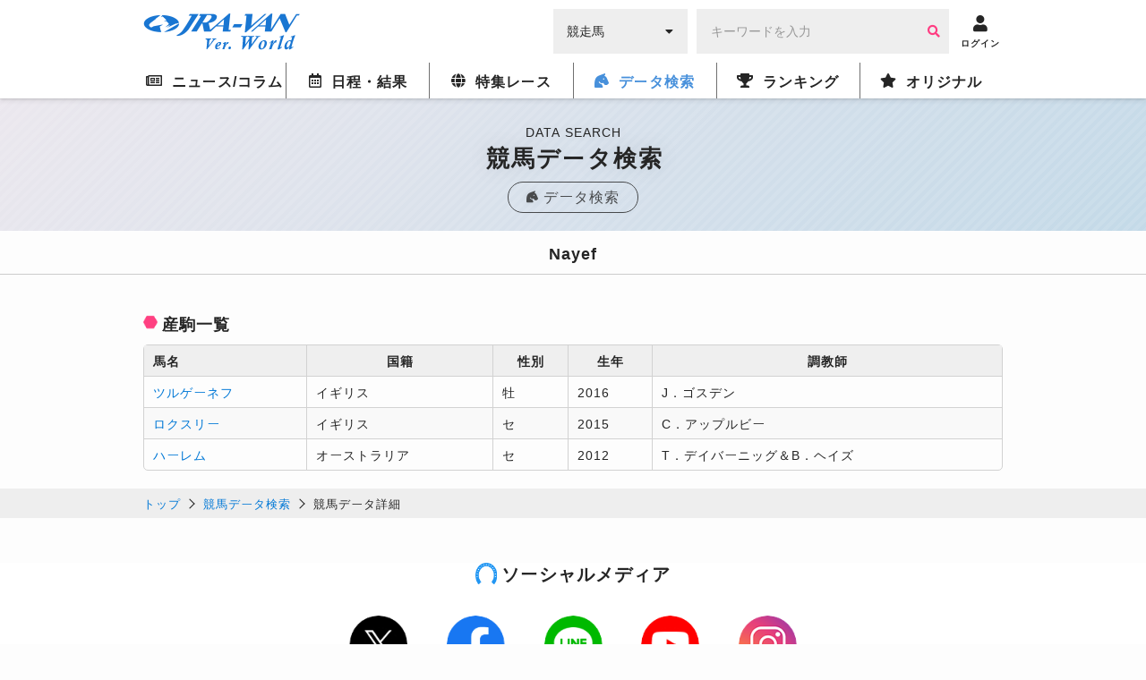

--- FILE ---
content_type: text/html; charset=utf-8
request_url: https://www.google.com/recaptcha/api2/aframe
body_size: 270
content:
<!DOCTYPE HTML><html><head><meta http-equiv="content-type" content="text/html; charset=UTF-8"></head><body><script nonce="cJ8WvLXJ9KwGYVTNf9kiYw">/** Anti-fraud and anti-abuse applications only. See google.com/recaptcha */ try{var clients={'sodar':'https://pagead2.googlesyndication.com/pagead/sodar?'};window.addEventListener("message",function(a){try{if(a.source===window.parent){var b=JSON.parse(a.data);var c=clients[b['id']];if(c){var d=document.createElement('img');d.src=c+b['params']+'&rc='+(localStorage.getItem("rc::a")?sessionStorage.getItem("rc::b"):"");window.document.body.appendChild(d);sessionStorage.setItem("rc::e",parseInt(sessionStorage.getItem("rc::e")||0)+1);localStorage.setItem("rc::h",'1768643450682');}}}catch(b){}});window.parent.postMessage("_grecaptcha_ready", "*");}catch(b){}</script></body></html>

--- FILE ---
content_type: application/javascript
request_url: https://world.jra-van.jp/js/application.js
body_size: 1328
content:
$(function(){
	
	$(document).on('change', '#select-column', function(){
		location.href ='/column/archive:' + $(this).val() + '/';
	});
	$(document).on('change', '#select-news', function(){
		location.href ='/news/archive:' + $(this).val() + '/';
	});
	$(document).on('change', '#select-photo', function(){
		location.href ='/photo/archive:' + $(this).val() + '/';
	});
	$(document).on('change', '#select-archive', function(){
		location.href ='/archive/' + $(this).val();
	});
	$(document).on('change', '#select-leading', function(){
		location.href ='/leading/' + $(this).val();
	});

	//get login data
	var url = '/api/get_outh/';
	$.ajax({
		url: url,
		type:'GET',
		dataType: 'json',
		cache: false,
	})
	.done(function(data){
		if(data){
			$('.logout-btn').addClass('active');
			$('.login-btn').removeClass('active');
			if($('.member-status').length){
				if(data.paidType == 2){
					$('.member-status').addClass('acc-pay');
				}
				else if(data.paidType == 1) {
					$('.member-status').addClass('acc-free');
				}
				else{
					$('.member-status').addClass('acc-no');
				}
			}
		}
		else{
			$('.login-btn').addClass('active');
			$('.logout-btn').removeClass('active');
			if($('.member-status').length){
				$('.member-status').addClass('acc-no');
			}
		}
	})
	.fail(function(data){
		$('.login-btn').addClass('active');
		$('.logout-btn').removeClass('active');
		if($('.member-status').length){
			$('.member-status').addClass('acc-no');
		}
	})
	
	//header login
	$(document).on('click', '.login-btn', function(){
		gtag('event', 'click', {'event_category': 'login', 'event_label': 'headerlogin'});
		if($.cookie('JVLAK')!=undefined && $.cookie('JVUKY')!=undefined && $.cookie('JVPSVC')!=undefined){
			location.href = '/signin/cooperation/?back='+encodeURIComponent(location.href);
		}
		else{
			location.href = '/signin/?back='+encodeURIComponent(location.href);
		}
		return false;
	});

	//column login
	$(document).on('click', '.more-login-btn', function(){
		gtag('event', 'click', {'event_category': 'login', 'event_label': 'columnlogin'});
		if($.cookie('JVLAK')!=undefined && $.cookie('JVUKY')!=undefined && $.cookie('JVPSVC')!=undefined){
			location.href = '/signin/cooperation/?back='+encodeURIComponent(location.href);
		}
		else{
			location.href = '/signin/?back='+encodeURIComponent(location.href);
		}
		return false;
	});
	
	//header logout
	$(document).on('click', '.logout-btn', function(){
		gtag('event', 'click', {'event_category': 'logout', 'event_label': 'headerlogout'});
		location.href = '/signin/signout/';
		return false;
	});
		
	//header search box
	$(document).on('click', '.search-input-area button', function(){
		var keywords = $('.search-input-area input:text').val();
		var category = $('.search-input-area #select-category').val();
		
		location.href ='/db/category:' + category + '/keywords:' + keywords + '/';
		return false;
	});
	$('.search-input-area input:text').keypress(function(e){
		if(e.which == 13) {
			var keywords = $('.search-input-area input:text').val();
			var category = $('.search-input-area #select-category').val();
			
			location.href ='/db/category:' + category + '/keywords:' + keywords + '/';
			return false;
		}
	});
	
	//header search box(SP)
	$(document).on('click', '.search-input button', function(){
		var keywords = $('.search-input input:text').val();
		var category = $('.search-input #select-category').val();
		
		location.href ='/db/category:' + category + '/keywords:' + keywords + '/';
		return false;
	});
	$('.search-input input:text').keypress(function(e){
		if(e.which == 13) {
			var keywords = $('.search-input input:text').val();
			var category = $('.search-input #select-category').val();
			
			location.href ='/db/category:' + category + '/keywords:' + keywords + '/';
			return false;
		}
	});
	
	//db search box
	$(document).on('click', '.search-box button', function(){
		var keywords = $('.search-box input:text').val();
		var category = $('.search-box select').val();
		
		location.href ='/db/category:' + category + '/keywords:' + keywords + '/';
		return false;
	});
	$('.search-box input:text').keypress(function(e){
		if(e.which == 13) {
			var keywords = $('.search-box input:text').val();
			var category = $('.search-box select').val();
			
			location.href ='/db/category:' + category + '/keywords:' + keywords + '/';
			return false;
		}
	});

	//video search box
	$(document).on('click', '.search__video button', function(){
		var keywords = $('.search__video input:text').val();

		location.href ='/video/keywords:' + keywords + '/';
		return false;
	});
	$('.search__video input:text').keypress(function(e){
		if(e.which == 13) {
			var keywords = $('.search__video input:text').val();
			
			location.href ='/video/keywords:' + keywords + '/';
			return false;
		}
	});
	
	//video もっと見る
	$(document).on('click', '.button--more', function(){
		var page = $(this).attr('data-page');
		var keywords = $('.search__video input:text').val();
		var url = '/video/get_more/?page=' + page;
		if(keywords != undefined && keywords != ''){
			url += '&keywords=' + keywords;
		}

		$.ajax({
			url: url,
			type:'GET',
			dataType: 'json',
			cache: false,
		})
		.done(function(data){
			if(data){
				var resultIndex = 0;
				$(data).each(function (index, element) {
					var html = '<div class="summary__block">';
					html += '<a class="summary__modal remodal-button" data-remodal-target="modal00" data-p="' + element.Race.video_code + '" data-start="0" data-title="'+ element.Race.post_time_jp + ' ' + element.Race.title + '">';
					html += '<div class="summary__modal__img">';
					html += '<img src="https://img.youtube.com/vi/' + element.Race.video_code + '/hqdefault.jpg" alt="'+ element.Race.post_time_jp + ' ' + element.Race.title +'">';
					html += '<span class="icons icon_play"></span>';
					html += '</div>';
					html += '</a>';
					html += '<div class="summary__info">';
					html += '<p class="summary__info__day"><span class="flags flag_' + element.Course.country + '"></span>' + element.Race.post_time + '</p>';
					html += '<p class="summary__info__race">' + element.Race.title + '</p>';
					html += '<p class="summary__info__place">' + element.Course.name + '</p>';
					html += '<p class="summary__info__horse"><span class="icons icon_crown01"></span>' + element.Race.winning_horse_jpn + '</p>';
					html += '<a href="/schedule/result/' + element.Race.code + '/" class="summary__info__button">結果ページへ</a>';
					html += '</div>';
					html += '</div>';
					$('.summary__inner').append(html);
					resultIndex ++;
				});
				if(resultIndex < 15){
					$('.button--more').remove();
				}
				else{
					$('.button--more').attr('data-page', parseInt(page) + 1);
				}
			}
			else{
				$('.button--more').remove();
			}
		})
		.fail(function(data){
			$('.button--more').remove();
		})
	});
});
